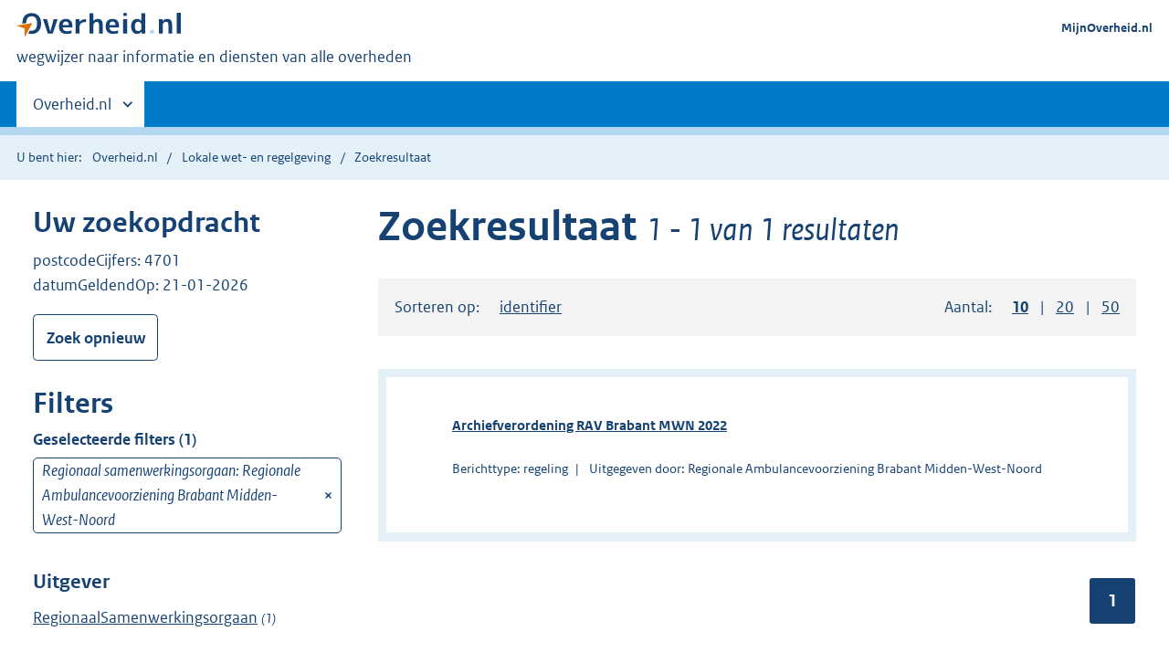

--- FILE ---
content_type: text/html; charset=UTF-8
request_url: https://www.overheid.nl/zoekresultaat/5/1/10/lijst/postcode%255B0%255D%3D4701%26geldend_op%255B0%255D%3Dnow%26_regionaalsamenwerkingsorgaan%255Beq%255D%3DRegionale%2520Ambulancevoorziening%2520Brabant%2520Midden-West-Noord
body_size: 6075
content:
<!DOCTYPE html>
<html lang="nl" dir="ltr" prefix="content: http://purl.org/rss/1.0/modules/content/  dc: http://purl.org/dc/terms/  foaf: http://xmlns.com/foaf/0.1/  og: http://ogp.me/ns#  rdfs: http://www.w3.org/2000/01/rdf-schema#  schema: http://schema.org/  sioc: http://rdfs.org/sioc/ns#  sioct: http://rdfs.org/sioc/types#  skos: http://www.w3.org/2004/02/skos/core#  xsd: http://www.w3.org/2001/XMLSchema# ">
  <head>
    <meta charset="utf-8" />
<link rel="canonical" href="https://www.overheid.nl/resultpage/26/1/10/lijst/postcode%5B0%5D%3D4701%26geldend_op%5B0%5D%3Dnow%26_regionaalsamenwerkingsorgaan%5Beq%5D%3DRegionale%20Ambulancevoorziening%20Brabant%20Midden-West-Noord" />
<meta name="MobileOptimized" content="width" />
<meta name="HandheldFriendly" content="true" />
<meta name="viewport" content="width=device-width, initial-scale=1.0" />
<link rel="icon" href="/themes/contrib/koopoverheid_theme/favicon.ico" type="image/vnd.microsoft.icon" />

    <title>Zoekresultaat | Overheid.nl</title>
    <link rel="stylesheet" media="all" href="/sites/default/files/css/css_X2W72skUZkwnkplSm7w4suC0_9aZKQwNwsBJHIwMuAY.css?delta=0&amp;language=nl&amp;theme=koopoverheid_theme&amp;include=eJxFyEEKwCAMBMAPiT5JYrOoVGtITMHf99g5zr2WrBfa0Dnvholk-wxU74x8mQUhpaokzRKrC434T_RHvIxuDRzs2MZMhQwf5-kiZw" />
<link rel="stylesheet" media="all" href="/sites/default/files/css/css_du6joRE9ExAfBLGjU7GXy4DCGKGxT06DVrpEtLevG2E.css?delta=1&amp;language=nl&amp;theme=koopoverheid_theme&amp;include=eJxFyEEKwCAMBMAPiT5JYrOoVGtITMHf99g5zr2WrBfa0Dnvholk-wxU74x8mQUhpaokzRKrC434T_RHvIxuDRzs2MZMhQwf5-kiZw" />
<link rel="stylesheet" media="all" href="/themes/contrib/koopoverheid_theme/css/custom.css?t95nlr" />

      </head>
  <body>
    <script type="text/javascript">
// <![CDATA[
(function(window, document, dataLayerName, id) {
window[dataLayerName]=window[dataLayerName]||[],window[dataLayerName].push({start:(new Date).getTime(),event:"stg.start"});var scripts=document.getElementsByTagName('script')[0],tags=document.createElement('script');
function stgCreateCookie(a,b,c){var d="";if(c){var e=new Date;e.setTime(e.getTime()+24*c*60*60*1e3),d="; expires="+e.toUTCString();f=";secure;SameSite=Strict"}document.cookie=a+"="+b+d+f+"; path=/"}
var isStgDebug=(window.location.href.match("stg_debug")||document.cookie.match("stg_debug"))&&!window.location.href.match("stg_disable_debug");stgCreateCookie("stg_debug",isStgDebug?1:"",isStgDebug?14:-1);
var qP=[];dataLayerName!=="dataLayer"&&qP.push("data_layer_name="+dataLayerName);qP.push("use_secure_cookies");isStgDebug&&qP.push("stg_debug");var qPString=qP.length>0?("?"+qP.join("&")):"";
tags.async=!0,tags.src="https://koop.piwik.pro/containers/"+id+".js"+qPString,scripts.parentNode.insertBefore(tags,scripts);
!function(a,n,i){a[n]=a[n]||{};for(var c=0;c<i.length;c++)!function(i){a[n][i]=a[n][i]||{},a[n][i].api=a[n][i].api||function(){var a=[].slice.call(arguments,0);"string"==typeof a[0]&&window[dataLayerName].push({event:n+"."+i+":"+a[0],parameters:[].slice.call(arguments,1)})}}(i[c])}(window,"ppms",["tm","cm"])
})(window, document, 'dataLayer', '042a8a3e-7692-4e18-8abf-c3034df672d0');
// ]]>
</script><noscript><iframe src="https://koop.piwik.pro/containers/042a8a3e-7692-4e18-8abf-c3034df672d0/noscript.html" title="Piwik PRO embed snippet" height="0" width="0" style="display:none;visibility:hidden" aria-hidden="true"></iframe></noscript>
      <div class="dialog-off-canvas-main-canvas" data-off-canvas-main-canvas>
    
  <div class="skiplinks">
  <a href="#content">Direct naar content</a>
</div>
  <header class="header">
    <div class="header__start">
      <div class="container">
        <button type="button" class="hidden-desktop button button--icon-hamburger" data-handler="toggle-nav"
                aria-controls="nav" aria-expanded="false">Menu
        </button>
        <div class="logo ">
            <div>
      <a href="/" title="Overheid.nl" rel="home" class="site-branding__logo">
    <img src="/themes/contrib/koopoverheid_theme/logo.svg" alt=""/>
  </a>

  </div>

            <div>
    <div id="block-koopoverheid-theme-payoffblock">
  
    
      
            <span>wegwijzer naar informatie en diensten van alle overheden</span>
      
  </div>

  </div>

        </div>
        
      </div>
    </div>
    <nav class="header__nav header__nav--closed" id="nav">
      <h2 class="visually-hidden">Primaire navigatie</h2>
      <div class="container">
          <div>
    <nav role="navigation" aria-labelledby="block-koopoverheid-theme-mainnavigation-menu" id="block-koopoverheid-theme-mainnavigation">
            
  <h2 class="visually-hidden" id="block-koopoverheid-theme-mainnavigation-menu">Main navigation</h2>
  

        

        <ul>
                  <li class="hidden-mobile">
                        <a href="#other-sites" data-handler='toggle-other-sites' data-decorator='init-toggle-other-sites'>          <span class="visually-hidden">Andere sites binnen </span> Overheid.nl
        </a>
      </li>
          </ul>
    


  </nav>

  </div>

        
        <a href="#other-sites" class="hidden-desktop" data-handler="toggle-other-sites"
           data-decorator="init-toggle-other-sites"><span
            class="visually-hidden">Andere sites binnen </span>Overheid.nl</a>
      </div>
    </nav>
  </header>

  <div class="header__more" id="other-sites">
        
                              <div class="container">
      <div class="columns paragraph paragraph--type--linklist-blocks paragraph--view-mode--preview">
                                        <div>
                        <h2>Berichten over uw Buurt</h2>
      
            <div><p>Zoals vergunningen, bouwplannen en lokale regelgeving.</p>
</div>
      <div >

  <ul class="list list--linked">
            <li class="list__item"><a href="https://www.overheid.nl/berichten-over-uw-buurt/rondom-uw-woonadres">Rondom uw woonadres</a></li>
                <li class="list__item"><a href="https://www.overheid.nl/berichten-over-uw-buurt">Rondom een zelfgekozen adres</a></li>
        </ul>
</div>
      </div>

                <div>
                        <h2>Dienstverlening</h2>
      
            <div><p>Zoals belastingen, uitkeringen en subsidies.</p>
</div>
      <div >

  <ul class="list list--linked">
            <li class="list__item"><a href="/dienstverlening">Naar dienstverlening</a></li>
        </ul>
</div>
      </div>

                <div>
                        <h2>Beleid & regelgeving</h2>
      
            <div><p>Officiële publicaties van de overheid.</p>
</div>
      <div >

  <ul class="list list--linked">
            <li class="list__item"><a href="/beleid-en-regelgeving">Naar beleid &amp; regelgeving</a></li>
        </ul>
</div>
      </div>

                <div>
                        <h2>Contactgegevens overheden</h2>
      
            <div><p>Adressen en contactpersonen van overheidsorganisaties.</p>
</div>
      <div >

  <ul class="list list--linked">
            <li class="list__item"><a href="https://organisaties.overheid.nl">Naar overheidsorganisaties</a></li>
        </ul>
</div>
      </div>

            
              </div>
    </div>


            
  


  </div>

      <div class="row row--page-opener">
  <div class="container">
          <div class="breadcrumb">
  <p>U bent hier:</p>
  <ol>
          <li>
                  <a href="/">Overheid.nl</a>
              </li>
          <li>
                  <a href="https://www.overheid.nl/">Lokale wet- en regelgeving</a>
              </li>
          <li>
                  Zoekresultaat
              </li>
      </ol>
</div>

  </div>
</div>

  
  
    <div class="container" id="content" role="main">
    <div data-drupal-messages-fallback class="hidden"></div>
<div class="container columns columns--sidebar">
  <div class="columns--sidebar__sidebar" role="complementary" data-decorator="add-mobile-foldability" id="toggleable-1">
    <div data-decorator="init-fixedbottom-button">

              <h2 class="sidebar__header">Uw zoekopdracht</h2>
        <div class="form__row">
                      <div class="form__active-filters">
              postcodeCijfers: 4701
            </div>
                      <div class="form__active-filters">
              datumGeldendOp: 21-01-2026
            </div>
                  </div>
            <div class="form__row">
        <a href="https://www.overheid.nl/" class="button"> Zoek opnieuw</a>
      </div>
              <h2 class="sidebar__header">Filters</h2>
              <div class="form__row form__row--large">
    <h3 class="h4">Geselecteerde filters (1)</h3>
        <div class="form__selectedfilter">
      Regionaal samenwerkingsorgaan: Regionale Ambulancevoorziening Brabant Midden-West-Noord
              <a href="/zoekresultaat/5/1/10/lijst/geldend_op%3Dnow%26c%3DeJwzMTcwBAACCgDN" class="form__selectedfilter__remove"><span class="visually-hidden">verwijder</span></a>
          </div>
      </div>
  
            <div class="form__row form__row--large">
      <fieldset>
        <legend>
          Uitgever

                  </legend>
        <div class="facetgroup" data-decorator="init-facetgroup">
          <ul class="facetgroup__list">
                        <li>
              <a href="/zoekresultaat/5/1/10/lijst/geldend_op%3Dnow%26regionaalsamenwerkingsorgaan%5Beq%5D%3DRegionale%20Ambulancevoorziening%20Brabant%20Midden-West-Noord%26_organisatietype%5Beq%5D%3DRegionaalSamenwerkingsorgaan%26c%3DeJwzMTcwBAACCgDN" class=""><span>RegionaalSamenwerkingsorgaan</span></a>
              <span class="amount">(1)</span>            </li>
                      </ul>
                  </div>
      </fieldset>
    </div>
      
                              </div>
  </div>

  <div id="content" role="main">
    <h1 class="h1 h1--result--list">Zoekresultaat
              <span id="sru_result_amount" class="h1__sub">1 - 1 van 1 resultaten</span>
          </h1>

          <div class="sort">
        <div class="columns">
          <div class="column column-d-8">
                          Sorteren op:
<ul class="sort__options">
      <li>
      <a href="/zoekresultaat/5/1/10/lijst/geldend_op%3Dnow%26regionaalsamenwerkingsorgaan%5Beq%5D%3DRegionale%20Ambulancevoorziening%20Brabant%20Midden-West-Noord%26sortBy%3Didentifier%3Aascending%26c%3DeJwzMTcwBAACCgDN" class="">identifier</a>
    </li>
  </ul>

                      </div>
          <div class="column column-d-4 d-align-right">
                          <div id="amount-0" class="pagination__filter"><form class="koop-sru-result-page-pagination-filters-form-" data-drupal-selector="koop-sru-result-page-pagination-filters-form-" action="/zoekresultaat/5/1/10/lijst/postcode%255B0%255D%3D4701%26geldend_op%255B0%255D%3Dnow%26_regionaalsamenwerkingsorgaan%255Beq%255D%3DRegionale%2520Ambulancevoorziening%2520Brabant%2520Midden-West-Noord" method="post" id="koop-sru-result-page-pagination-filters-form-" accept-charset="UTF-8">
  <div class="">
  <div class="columns">
          <div class="column">
                          Aantal:
          <ul class="sort__options">
                        <li>
              <a id="amount-per-page-10" href="/resultpage/26/1/10/lijst/postcode%5B0%5D%3D4701%26geldend_op%5B0%5D%3Dnow%26_regionaalsamenwerkingsorgaan%5Beq%5D%3DRegionale%20Ambulancevoorziening%20Brabant%20Midden-West-Noord" class="is-active" aria-pressed="true"><span class="visually-hidden">Weergeven </span>10<span class="visually-hidden"> resultaten per pagina</span></a>
            </li>
                        <li>
              <a id="amount-per-page-20" href="/resultpage/26/1/20/lijst/postcode%5B0%5D%3D4701%26geldend_op%5B0%5D%3Dnow%26_regionaalsamenwerkingsorgaan%5Beq%5D%3DRegionale%20Ambulancevoorziening%20Brabant%20Midden-West-Noord" class="" aria-pressed="false"><span class="visually-hidden">Weergeven </span>20<span class="visually-hidden"> resultaten per pagina</span></a>
            </li>
                        <li>
              <a id="amount-per-page-50" href="/resultpage/26/1/50/lijst/postcode%5B0%5D%3D4701%26geldend_op%5B0%5D%3Dnow%26_regionaalsamenwerkingsorgaan%5Beq%5D%3DRegionale%20Ambulancevoorziening%20Brabant%20Midden-West-Noord" class="" aria-pressed="false"><span class="visually-hidden">Weergeven </span>50<span class="visually-hidden"> resultaten per pagina</span></a>
            </li>
                      </ul>
              </div>
      </div>
</div>
<noscript><input class="pagination-filters-submit button" data-drupal-selector="edit-submit" type="submit" id="edit-submit" name="op" value="Vernieuwen" />
</noscript><input autocomplete="off" data-drupal-selector="form-wvmmhgpsri9u56xoplqth7tgmkx-hjatnnm-gotmvv8" type="hidden" name="form_build_id" value="form-wVmmhgpsRI9u56XoPlQtH7Tgmkx-HjAtnnm_gOtMVv8" class="input" />
<input data-drupal-selector="edit-koop-sru-result-page-pagination-filters-form-" type="hidden" name="form_id" value="koop_sru_result_page_pagination_filters_form_" class="input" />
<input data-drupal-selector="edit-honeypot-time" type="hidden" name="honeypot_time" value="yRCsBfvWr6nXEGaZqBTaUFtiEU5AGYXeFRiNbIfH9lg" class="input" />
<div class="url-textfield" style="display: none !important;">    <div class="js-form-item form-item js-form-type-textfield form-item-url js-form-item-url">

      <label for="edit-url">Laat dit veld leeg</label>
  
    
  
  
  <input autocomplete="off" data-drupal-selector="edit-url" type="text" id="edit-url" name="url" value="" maxlength="128" class="input" />


  
  
  
    </div>
</div>

</form>
</div>
                      </div>
        </div>
      </div>
                      
<div class="result--list result--list--wide">
  <ul>
          <li><a href="https://lokaleregelgeving.overheid.nl/CVDR691995/1" class="result--title">Archiefverordening RAV Brabant MWN 2022</a>

<p></p>
 <ul class="list--metadata">
                <li>Berichttype: regeling</li>
<li>Uitgegeven door: Regionale Ambulancevoorziening Brabant Midden-West-Noord</li>
</ul><div id="modal" class="modal modal--wide modal--off-screen" hidden role="alert">
  <div class="modal__inner">
    <div class="modal__content">
      <div class="row row--large">

        <div class="map map--h-200">
          <div class="map__map">
            <div data-decorator="init-kpm" class="map__kpm" id="kpm" data-config='{"config":"#script" }'>
            </div>
          </div>
        </div>
        <script id="script" type="application/json">
          {
            "mount_element": "#kpm",
            "locations": [{"title":"","type":"adres","geometry_type":"WKT"}],
            "options": {"mode":"geoview","clustering":false,"controls":["base-layer","center","fullscreen","zoom"],"allow_hover":true,"allow_click":true,"ctrl_zoom":true,"minzoom":6}
          }
        </script>
      </div>
      
    </div>
    <button type="button" data-handler="close-modal" class="modal__close">
      <span class="visually-hidden">Sluiten</span>
    </button>
  </div>
</div>

</li>
      </ul>
</div>


                  <div class="pull-right">
        
  <div id="pagination-0" class="pagination">
    <div class="pagination__index">
      <ul>
                                            <li aria-current="page" class="active">1</li>
                                    </ul>
    </div>
  </div>

      </div>
      </div>

</div>

  </div>


    <div class="footer row--footer" role="contentinfo">
      <div>
    
                              <div class="container">
      <div class="columns paragraph paragraph--type--linklist-blocks paragraph--view-mode--preview">
                                        <div>
          <div >

  <ul class="list list--linked">
            <li class="list__item"><a href="/over-deze-site/colofon">Over deze website</a></li>
                <li class="list__item"><a href="/contact">Contact</a></li>
                <li class="list__item"><a href="/english">English</a></li>
                <li class="list__item"><a href="/help">Help</a></li>
                <li class="list__item"><a href="/help/zoeken">Zoeken</a></li>
        </ul>
</div>
      </div>

                <div>
          <div >

  <ul class="list list--linked">
            <li class="list__item"><a href="/over-deze-site/informatie-hergebruiken">Informatie hergebruiken</a></li>
                <li class="list__item"><a href="/contact/privacyverklaring">Privacy en cookies</a></li>
                <li class="list__item"><a href="/toegankelijkheid">Toegankelijkheid</a></li>
                <li class="list__item"><a href="/sitemap">Sitemap</a></li>
        </ul>
</div>
      </div>

                <div>
          <div >

  <ul class="list list--linked">
            <li class="list__item"><a href="https://data.overheid.nl">Open data</a></li>
                <li class="list__item"><a href="https://linkeddata.overheid.nl/front/portal/">Linked Data Overheid</a></li>
                <li class="list__item"><a href="https://puc.overheid.nl">PUC Open Data</a></li>
        </ul>
</div>
      </div>

                <div>
          <div >

  <ul class="list list--linked">
            <li class="list__item"><a href="https://mijn.overheid.nl">MijnOverheid</a></li>
                <li class="list__item"><a href="https://www.rijksoverheid.nl">Rijksoverheid.nl</a></li>
                <li class="list__item"><a href="https://ondernemersplein.overheid.nl/">Ondernemersplein</a></li>
                <li class="list__item"><a href="https://www.werkenbijdeoverheid.nl">Werkenbijdeoverheid.nl</a></li>
                <li class="list__item"><a href="https://www.nederlandwereldwijd.nl/">NederlandWereldWijd</a></li>
        </ul>
</div>
      </div>

            
              </div>
    </div>


            
  

  </div>

  </div>

  </div>

    
          <script type="text/javascript">
        window.appEnvironment = { API_URL: "https://repository.overheid.nl", API_ENV: "prd",};
      </script>
        <script src="/sites/default/files/js/js_uOMZ6Shqc42Sf1wo7NmMYjjwm2inS8gWpjvbFOSqHho.js?scope=header&amp;delta=0&amp;language=nl&amp;theme=koopoverheid_theme&amp;include=eJzLzs8vyC9LLcpIzUyJL8lIzU3VT8_JT0rM0cnGlCkuqcxJTS_NTEmNTy4uxqaiJKMoPykptQgADHsjGQ"></script>

    <script type="application/json" data-drupal-selector="drupal-settings-json">{"path":{"baseUrl":"\/","pathPrefix":"","currentPath":"resultpage\/26\/1\/50\/lijst\/postcode[0]=4701\u0026geldend_op[0]=now\u0026_regionaalsamenwerkingsorgaan[eq]=Regionale Ambulancevoorziening Brabant Midden-West-Noord","currentPathIsAdmin":false,"isFront":false,"currentLanguage":"nl"},"pluralDelimiter":"\u0003","suppressDeprecationErrors":true,"ajaxTrustedUrl":{"form_action_p_pvdeGsVG5zNF_XLGPTvYSKCf43t8qZYSwcfZl2uzM":true},"user":{"uid":0,"permissionsHash":"cd88a1a7b6a417143820cba2760505c95d1f3c9598959ae18647c672a08c144b"}}</script>
<script src="/sites/default/files/js/js_lsYRX_drq8V5QRzDM34rDFki4KK1ya5t3JC2ZmtEipA.js?scope=footer&amp;delta=0&amp;language=nl&amp;theme=koopoverheid_theme&amp;include=eJzLzs8vyC9LLcpIzUyJL8lIzU3VT8_JT0rM0cnGlCkuqcxJTS_NTEmNTy4uxqaiJKMoPykptQgADHsjGQ"></script>

  </body>
</html>


--- FILE ---
content_type: image/svg+xml
request_url: https://www.overheid.nl/themes/contrib/koopoverheid_theme/logo.svg
body_size: 1427
content:
<svg xmlns="http://www.w3.org/2000/svg" width="725.839" height="110.065" viewBox="0 0 680.474 103.186"><g transform="translate(-905.095 -1294.362) scale(5.68796)"><path d="M170.144 227.775c-2.12 0-3.796.687-5.036 2.05-1.226 1.364-1.68 3.42-1.68 5.858 1.136-.18 1.52-.25 2.794-.434 0-3.33 1.305-5.101 3.922-5.101 2.631 0 3.955 1.794 3.955 5.375s-1.324 5.375-3.955 5.375c-.851 0-.968-.025-1.331-.142l-1.11 2.154c.927.323 1.178.36 2.441.36 2.121 0 3.813-.686 5.052-2.05 1.24-1.363 1.857-3.26 1.857-5.697 0-2.438-.617-4.334-1.857-5.698-1.24-1.363-2.93-2.05-5.052-2.05zM181.376 232.323l2.376 9.152h.041l2.356-9.152h2.871l-3.47 10.743h-3.657l-3.471-10.743h2.954M192.814 236.682h4.42c-.04-1.763-.73-2.644-2.065-2.644-.73 0-1.288.206-1.674.62-.371.413-.599 1.088-.681 2.024m0 1.798c.069.991.365 1.714.888 2.169.523.44 1.295.661 2.314.661.826 0 1.853-.206 3.078-.62v2.108c-1.253.316-2.39.475-3.409.475-1.804 0-3.195-.468-4.173-1.405-.964-.95-1.446-2.342-1.446-4.173 0-1.819.434-3.203 1.301-4.153.868-.95 2.122-1.426 3.76-1.426 3.14 0 4.711 1.839 4.711 5.517 0 .275-.02.557-.062.847h-6.962M202.168 232.323h2.748v2.066h.041c.455-.634 1.068-1.136 1.84-1.508a5.86 5.86 0 0 1 2.54-.558h.414v2.128h-.414c-1.418 0-2.493.324-3.223.97-.73.648-1.095 1.578-1.095 2.79v4.855h-2.85v-10.743M215.107 227.984v5.578h.042c.978-.964 2.045-1.446 3.202-1.446 1.254 0 2.163.358 2.727 1.075.565.716.847 1.942.847 3.677v6.198h-2.685v-5.785c0-1.198-.131-1.99-.393-2.376-.248-.385-.723-.578-1.426-.578-.55 0-1.074.248-1.57.744s-.744 1.026-.744 1.59v6.405h-2.747v-15.082h2.747M226.79 236.682h4.422c-.042-1.763-.73-2.644-2.066-2.644-.73 0-1.288.206-1.674.62-.372.413-.599 1.088-.682 2.024m0 1.798c.07.991.365 1.714.889 2.169.523.44 1.294.661 2.314.661.826 0 1.852-.206 3.078-.62v2.108c-1.253.316-2.39.475-3.409.475-1.804 0-3.195-.468-4.173-1.405-.964-.95-1.447-2.342-1.447-4.173 0-1.819.434-3.203 1.302-4.153.868-.95 2.121-1.426 3.76-1.426 3.14 0 4.71 1.839 4.71 5.517 0 .275-.02.557-.061.847h-6.963M236.765 243.066v-10.743h2.892v10.743h-2.892M250.025 227.984h2.747v15.082h-2.561l-.042-1.343h-.041c-.923 1.033-2.011 1.55-3.264 1.55-1.24 0-2.266-.496-3.079-1.488-.799-1.005-1.198-2.369-1.198-4.09 0-1.777.386-3.148 1.157-4.112.785-.978 1.825-1.467 3.12-1.467 1.17 0 2.21.434 3.12 1.302h.04v-5.434m-4.71 9.71c0 1.171.214 2.053.64 2.645.427.579 1.006.868 1.736.868.634 0 1.184-.214 1.653-.64.482-.428.723-.917.723-1.468v-2.81c0-.55-.241-1.04-.723-1.466a2.374 2.374 0 0 0-1.653-.64c-1.584 0-2.376 1.17-2.376 3.512M262.858 232.323h2.603l.042 1.343h.041c.95-1.033 2.052-1.55 3.306-1.55 1.253 0 2.162.358 2.727 1.075.565.702.847 1.88.847 3.532v6.343h-2.686v-6.136c0-1.033-.13-1.735-.392-2.107-.262-.386-.737-.579-1.426-.579-.565 0-1.095.241-1.59.723-.483.482-.724.999-.724 1.55v6.55h-2.748v-10.744M275.866 243.066v-15.495h2.893v15.495h-2.893" style="line-height:125%;-inkscape-font-specification:'Sans Bold'" font-weight="700" font-size="40" font-family="M+ 1c" letter-spacing="0" word-spacing="0" fill="#134273"/><path d="M165.096 245.703l5.57-10.486-11.541 1.86 5.978 2.18z" fill="#df6f00"/><ellipse cx="257.864" cy="241.633" rx="1.646" ry="1.428" fill="#b1d5ec"/><ellipse cx="238.207" cy="228.801" rx="1.428" ry="1.239" fill="#134273"/></g></svg>

